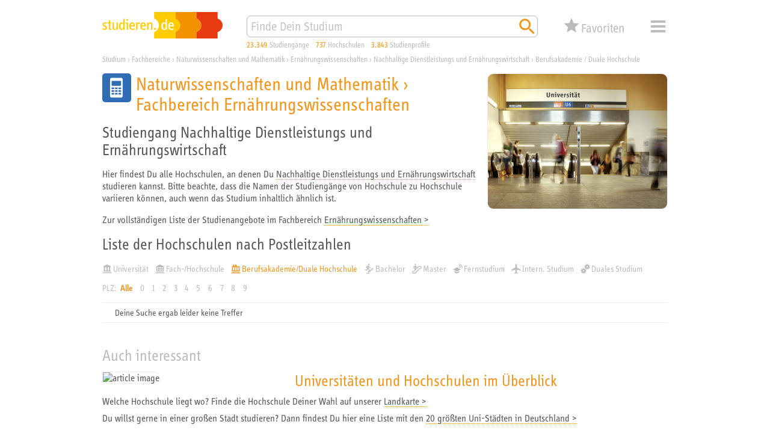

--- FILE ---
content_type: image/svg+xml
request_url: https://studieren.de/typo3conf/ext/search_core/Resources/Public/Images/Logos/studieren-de-studium.svg
body_size: 1920
content:
<?xml version="1.0" encoding="utf-8"?>
<!-- Generator: Adobe Illustrator 24.0.0, SVG Export Plug-In . SVG Version: 6.00 Build 0)  -->
<svg version="1.1" id="Ebene_1" xmlns="http://www.w3.org/2000/svg" xmlns:xlink="http://www.w3.org/1999/xlink" x="0px" y="0px"
	 viewBox="0 0 185.34 40.79" style="enable-background:new 0 0 185.34 40.79;" xml:space="preserve">
<style type="text/css">
	.st0{clip-path:url(#SVGID_2_);fill:#FFCC00;}
	.st1{clip-path:url(#SVGID_2_);fill-rule:evenodd;clip-rule:evenodd;fill:#FFCC00;}
	.st2{clip-path:url(#SVGID_2_);fill-rule:evenodd;clip-rule:evenodd;fill:#F39200;}
	.st3{clip-path:url(#SVGID_2_);fill-rule:evenodd;clip-rule:evenodd;fill:#E63B11;}
	.st4{clip-path:url(#SVGID_2_);fill:#FFFFFF;}
</style>
<g>
	<defs>
		<rect id="SVGID_1_" width="185.34" height="40.79"/>
	</defs>
	<clipPath id="SVGID_2_">
		<use xlink:href="#SVGID_1_"  style="overflow:visible;"/>
	</clipPath>
	<path class="st0" d="M3.61,27.58c-1.06,0-2.34-0.24-3.23-0.66C0.07,26.78,0,26.54,0.09,26.26l0.26-0.85
		c0.09-0.33,0.35-0.45,0.64-0.33c0.78,0.35,1.7,0.64,2.62,0.64c1.09,0,1.58-0.5,1.58-1.37c0-0.99-1.09-1.53-2.22-2.15
		c-1.25-0.68-2.55-1.49-2.55-3.14c0-1.84,1.37-3.14,3.63-3.14c1.13,0,1.82,0.19,2.52,0.52c0.26,0.12,0.4,0.38,0.28,0.66l-0.26,0.69
		c-0.12,0.31-0.33,0.38-0.61,0.28c-0.47-0.19-1.18-0.42-1.91-0.42c-0.97,0-1.53,0.52-1.53,1.28c0,0.8,0.92,1.27,1.93,1.84
		c1.35,0.73,2.88,1.6,2.88,3.54C7.36,26.14,6.02,27.58,3.61,27.58"/>
	<path class="st0" d="M13.88,27.39c-0.38,0.12-0.94,0.19-1.51,0.19c-1.68,0-2.45-0.8-2.45-2.38v-7.46H8.64
		c-0.31,0-0.5-0.24-0.5-0.52v-0.64c0-0.28,0.19-0.52,0.5-0.52h1.27v-2.41c0-0.31,0.14-0.54,0.4-0.61l1.06-0.31
		c0.35-0.09,0.66-0.07,0.66,0.35v2.97h1.35c0.28,0,0.5,0.24,0.5,0.52v0.64c0,0.28-0.21,0.52-0.5,0.52h-1.35v7.1
		c0,0.64,0.26,0.92,0.8,0.92c0.19,0,0.52-0.05,0.73-0.1c0.26-0.05,0.5,0.1,0.54,0.38l0.12,0.73C14.28,27.06,14.21,27.3,13.88,27.39"
		/>
	<path class="st0" d="M23.53,27.46h-0.73c-0.26,0-0.45-0.16-0.52-0.45l-0.28-1.11c-0.66,0.71-1.51,1.67-3.4,1.67
		c-1.72,0-2.85-1.04-2.85-2.97v-8.05c0-0.31,0.26-0.5,0.54-0.5h1.09c0.28,0,0.54,0.19,0.54,0.5v7.72c0,1.01,0.5,1.51,1.35,1.51
		c1.53,0,2.64-1.16,2.64-3.4v-5.83c0-0.31,0.24-0.5,0.52-0.5h1.11c0.28,0,0.52,0.19,0.52,0.5v10.38
		C24.05,27.23,23.81,27.46,23.53,27.46"/>
	<path class="st0" d="M33.86,27.46H33.2c-0.35,0-0.59-0.16-0.66-0.52l-0.19-0.97c-0.61,1.09-1.53,1.6-2.74,1.6
		c-2.34,0-3.75-1.7-3.75-5.8c0-2.22,0.33-3.54,1.2-4.62c0.59-0.76,1.56-1.23,2.57-1.23c1.18,0,2.05,0.57,2.64,1.58v-6.25
		c0-0.31,0.24-0.52,0.52-0.52h1.06c0.28,0,0.52,0.21,0.52,0.52v15.69C34.38,27.23,34.15,27.46,33.86,27.46 M30.2,17.72
		c-0.68,0-1.18,0.31-1.51,0.87c-0.33,0.59-0.57,1.56-0.57,3.19c0,2.9,0.69,3.99,2.08,3.99c1.42,0,2.12-1.23,2.12-3.94
		S31.55,17.72,30.2,17.72"/>
	<path class="st0" d="M39.15,27.46h-1.04c-0.28,0-0.54-0.24-0.54-0.52v-9.2h-1.23c-0.31,0-0.5-0.24-0.5-0.52v-0.64
		c0-0.28,0.19-0.52,0.5-0.52h2.81c0.31,0,0.54,0.19,0.54,0.5v10.38C39.69,27.23,39.43,27.46,39.15,27.46 M38.56,13.61
		c-0.8,0-1.46-0.66-1.46-1.46c0-0.8,0.66-1.49,1.46-1.49c0.8,0,1.49,0.68,1.49,1.49C40.04,12.95,39.36,13.61,38.56,13.61"/>
	<path class="st0" d="M49.72,22.29h-5.85c0.09,2.19,0.83,3.42,2.9,3.42c0.9,0,1.53-0.19,2.22-0.4c0.35-0.12,0.54,0.07,0.64,0.33
		l0.26,0.76c0.1,0.28-0.02,0.52-0.31,0.64c-0.73,0.33-1.53,0.54-2.93,0.54c-3.21,0-5.03-2.01-5.03-5.88c0-3.54,1.72-5.78,4.34-5.78
		c2.38,0,4.27,1.53,4.27,5.85C50.24,22.06,50,22.29,49.72,22.29 M46.04,17.64c-0.85,0-1.94,0.59-2.17,3.04h4.18
		C48,19.18,47.5,17.64,46.04,17.64"/>
	<path class="st0" d="M57.84,17.97c-0.09,0.33-0.35,0.5-0.71,0.43c-0.4-0.1-0.92-0.33-1.37-0.33c-0.73,0-1.56,0.87-1.56,3.02v5.85
		c0,0.28-0.24,0.52-0.52,0.52H52.6c-0.28,0-0.54-0.24-0.54-0.52V16.56c0-0.31,0.26-0.5,0.54-0.5h0.69c0.26,0,0.49,0.17,0.57,0.42
		l0.31,1.13c0.66-1.06,1.51-1.7,2.64-1.7c0.35,0,0.66,0.07,0.9,0.19c0.35,0.17,0.52,0.42,0.45,0.71L57.84,17.97z"/>
	<path class="st0" d="M66.64,22.29h-5.85c0.09,2.19,0.83,3.42,2.9,3.42c0.9,0,1.53-0.19,2.22-0.4c0.35-0.12,0.54,0.07,0.64,0.33
		l0.26,0.76c0.1,0.28-0.02,0.52-0.31,0.64c-0.73,0.33-1.53,0.54-2.93,0.54c-3.21,0-5.03-2.01-5.03-5.88c0-3.54,1.72-5.78,4.34-5.78
		c2.38,0,4.27,1.53,4.27,5.85C67.16,22.06,66.92,22.29,66.64,22.29 M62.96,17.64c-0.85,0-1.94,0.59-2.17,3.04h4.18
		C64.92,19.18,64.42,17.64,62.96,17.64"/>
	<path class="st0" d="M76.71,27.46h-1.09c-0.28,0-0.54-0.24-0.54-0.52v-7.6c0-1.11-0.38-1.58-1.35-1.58c-1.42,0-2.52,1.2-2.52,2.78
		v6.4c0,0.28-0.24,0.52-0.52,0.52h-1.09c-0.28,0-0.54-0.24-0.54-0.52V16.56c0-0.31,0.26-0.5,0.54-0.5h0.71
		c0.33,0,0.5,0.14,0.57,0.42l0.24,1.06c0.99-1.16,1.98-1.63,3.21-1.63c1.77,0,2.9,1.18,2.9,2.95v8.07
		C77.23,27.23,77,27.46,76.71,27.46"/>
	<path class="st0" d="M81.29,27.58c-0.87,0-1.56-0.68-1.56-1.56c0-0.87,0.68-1.56,1.56-1.56c0.87,0,1.56,0.68,1.56,1.56
		C82.85,26.9,82.16,27.58,81.29,27.58"/>
	<path class="st1" d="M112.49,0v10.1c1.61,0.54,3.05,1.43,4.28,2.63c2.12,2.07,3.31,4.88,3.31,7.81c0,2.93-1.19,5.74-3.31,7.81
		c-1.23,1.2-2.71,2.09-4.31,2.63v9.8h-5.96l-26.65,0v-9.83c1.58-0.54,3.03-1.43,4.24-2.61c2.12-2.07,3.31-4.88,3.31-7.81
		c0-2.93-1.19-5.74-3.31-7.81c-1.21-1.19-2.64-2.07-4.24-2.61V0"/>
	<path class="st2" d="M145.12,0v10.1c1.61,0.54,3.05,1.43,4.28,2.63c2.12,2.07,3.31,4.88,3.31,7.81c0,2.93-1.19,5.74-3.31,7.81
		c-1.23,1.2-2.71,2.09-4.31,2.63v9.8h-5.96l-26.65,0v-9.83c1.58-0.54,3.03-1.43,4.24-2.61c2.12-2.07,3.31-4.88,3.31-7.81
		c0-2.93-1.19-5.74-3.31-7.81c-1.21-1.19-2.64-2.07-4.24-2.61V0"/>
	<path class="st3" d="M177.75,0v10.1c1.61,0.54,3.05,1.43,4.28,2.63c2.12,2.07,3.31,4.88,3.31,7.81c0,2.93-1.19,5.74-3.31,7.81
		c-1.23,1.2-2.71,2.09-4.31,2.63v9.8h-5.96l-26.65,0v-9.83c1.58-0.54,3.03-1.43,4.24-2.61c2.12-2.07,3.31-4.88,3.31-7.81
		c0-2.93-1.19-5.74-3.31-7.81c-1.21-1.19-2.64-2.07-4.24-2.61V0"/>
	<path class="st4" d="M99.05,27.46h-0.66c-0.35,0-0.59-0.16-0.66-0.52l-0.19-0.97c-0.61,1.09-1.53,1.6-2.74,1.6
		c-2.34,0-3.75-1.7-3.75-5.8c0-2.22,0.33-3.54,1.2-4.62c0.59-0.76,1.56-1.23,2.57-1.23c1.18,0,2.05,0.57,2.64,1.58v-6.25
		c0-0.31,0.24-0.52,0.52-0.52h1.06c0.28,0,0.52,0.21,0.52,0.52v15.69C99.57,27.23,99.33,27.46,99.05,27.46 M95.39,17.72
		c-0.68,0-1.18,0.31-1.51,0.87c-0.33,0.59-0.57,1.56-0.57,3.19c0,2.9,0.68,3.99,2.08,3.99c1.42,0,2.12-1.23,2.12-3.94
		S96.74,17.72,95.39,17.72"/>
	<path class="st4" d="M109.72,22.29h-5.85c0.09,2.19,0.83,3.42,2.9,3.42c0.9,0,1.53-0.19,2.22-0.4c0.35-0.12,0.54,0.07,0.64,0.33
		l0.26,0.76c0.1,0.28-0.02,0.52-0.31,0.64c-0.73,0.33-1.53,0.54-2.93,0.54c-3.21,0-5.03-2.01-5.03-5.88c0-3.54,1.72-5.78,4.34-5.78
		c2.38,0,4.27,1.53,4.27,5.85C110.24,22.06,110,22.29,109.72,22.29 M106.04,17.64c-0.85,0-1.94,0.59-2.17,3.04h4.18
		C108,19.18,107.5,17.64,106.04,17.64"/>
</g>
</svg>


--- FILE ---
content_type: application/javascript
request_url: https://studieren.de/typo3temp/assets/compressed/jquery.topbar-b847b39525486e0952d85b023faf6d83.js?1758184172
body_size: 626
content:
(function($, window, undefined) {
	$.fn.topBar = function(settings) {
		return this.each(function() {
			var $header = $(this);

			var options = $.extend({
				sticky: {
					offset: 0,
					className: 'sticky',
				},

				complexElements: {
					className: 'complex-elements',
					element: null,
					offsets: [ { breakpoint: 940, offset: 260 }, { breakpoint: 620, offset: 245 }, { breakpoint: 300, offset: 185 } ]
				},

				menu: {
					button: '#page-header-navigation-button',
					layer: '#page-header-navigation-layer',
					close: '#page-header-navigation-layer-content-close'
				}
			}, settings || {});

			$(window).scroll(function() {
				if(window.pageYOffset > options.sticky.offset) {
					$header.addClass(options.sticky.className);
				} else {
					$header.removeClass(options.sticky.className);
				}

				var __vw = Math.max(document.documentElement.clientWidth, window.innerWidth || 0);
				var __offset = 0;

				if(options.complexElements.element !== null) {
					__offset = options.complexElements.element.offset().top;

					options.complexElements.offsets.some(function(value, index) {
						if(value.breakpoint < __vw) {
							__offset += value.offset;
							return true;
						} else {
							return false;
						}
					});
				} else {
					options.complexElements.offsets.some(function(value, index) {
						if(value.breakpoint < __vw) {
							__offset = value.offset;
							return true;
						} else {
							return false;
						}
					});
				}

				if(window.pageYOffset > __offset) {
					$header.addClass(options.complexElements.className);
				} else {
					$header.removeClass(options.complexElements.className);
				}
			});

			var __navigationOverlay = $('<div/>', {
				'class': 'page-header-navigation-overlay'
			});
			var __navigationLayer = $(options.menu.layer);
			__navigationLayer.appendTo(__navigationOverlay);
			$('body').append(__navigationOverlay);
			__navigationLayer.css({ 'display': 'grid', 'visibility': 'visible' });

			__navigationOverlay.click(function(event) {
				if(event.target === event.currentTarget) {
					$('body').removeClass('no-scroll');
					__navigationOverlay.hide();
				}
			});
			__navigationLayer.click(function(event) {
				if(event.target === event.currentTarget) {
					$('body').removeClass('no-scroll');
					__navigationOverlay.hide();
				}
			});

			$(options.menu.button).click(function(event) {
				$('body').addClass('no-scroll');
				__navigationOverlay.show();
			});

			$(options.menu.close).click(function(event) {
				$('body').removeClass('no-scroll');
				__navigationOverlay.hide();
			});

			// Gleich nach dem Laden der Seite das Scoll Event auslösen um alles zu initialisieren.
			$(window).trigger('scroll');
		});
	}
})(jQuery, window);
